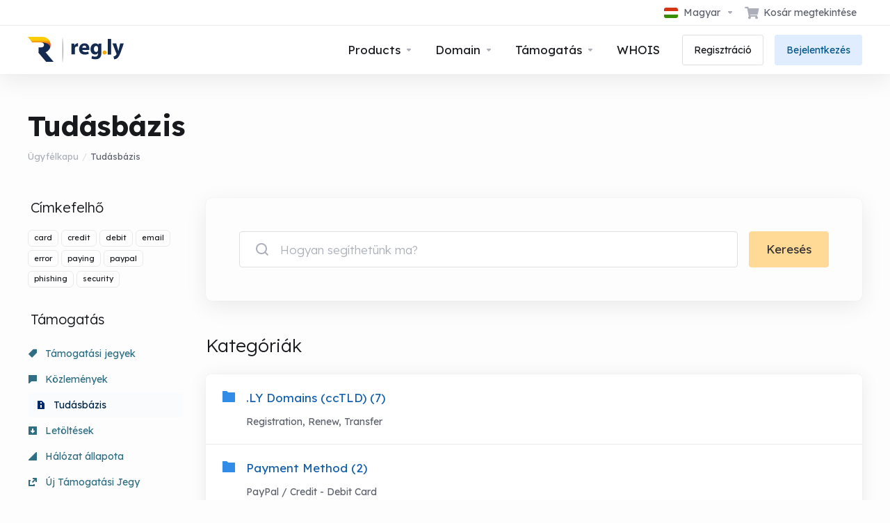

--- FILE ---
content_type: image/svg+xml
request_url: https://my.reg.ly/templates/lagom2/assets/img/logo/logo_big.877371008.svg
body_size: 9608
content:
<?xml version="1.0" encoding="UTF-8"?><svg id="uuid-6d95a73d-a7f5-4826-abbc-8550ad13380d" xmlns="http://www.w3.org/2000/svg" xmlns:xlink="http://www.w3.org/1999/xlink" viewBox="0 0 1685.253408923667848 464.119801984848891"><defs><linearGradient id="uuid-4c614474-b9e9-40f3-aaf3-21f69fd4f8d8" x1="285.952825821815168" y1="189.184230940392808" x2="331.04248621940792" y2="412.804028092690203" gradientUnits="userSpaceOnUse"><stop offset=".235938" stop-color="#142b51"/><stop offset=".436508" stop-color="#142b51"/><stop offset=".626984" stop-color="#142b51"/></linearGradient><linearGradient id="uuid-6ca64757-766a-4036-92fa-ff0928ca9cd7" x1="325.145346053168396" y1="-46.727705064624388" x2="101.751218785518631" y2="241.270268435234129" gradientUnits="userSpaceOnUse"><stop offset=".235938" stop-color="#142b51"/><stop offset=".436508" stop-color="#142b51"/><stop offset=".626984" stop-color="#142b51"/></linearGradient><linearGradient id="uuid-762ecdd8-4b3c-4273-b74b-d6d4c0de6dd9" x1="200.478978283493234" y1="200.968822171653301" x2="200.478978283493234" y2="33.923960378545786" gradientUnits="userSpaceOnUse"><stop offset=".326662" stop-color="#e84c23"/><stop offset=".420192265349728" stop-color="#ea5b1f"/><stop offset=".602772141693132" stop-color="#f18516"/><stop offset=".854458771928655" stop-color="#fcc807"/><stop offset=".875661" stop-color="#fdce06"/></linearGradient></defs><path id="uuid-2ccdc499-700e-4b08-86e7-2f0a68f9ec04" d="M956.67308056121783,232.546506240913004c1.550848373901317,24.423305850459656,25.974154240346252,36.053354121260782,53.498864737726763,36.053354121260782,20.158691925858875,0,36.440993209102089-2.71347344806054,52.335363311234687-8.141004577875719l7.753657635796117,39.930036878182364c-19.383705914189704,8.141296694722769-43.0317336521166,12.017979451653446-68.617956711337683,12.017979451653446-64.353342770753443,0-101.181975044124556-37.216563430132737-101.181975044124556-96.530014092966667,0-48.071333572914227,29.850544882958275-101.182267094773124,95.754736027611216-101.182267094773124,61.251938139808772,0,84.512326813470281,47.683402392050994,84.512326813470281,94.591818772934857,0,10.079492014754578-1.163209309645026,18.995774720646295-1.938487438170341,23.260096541584062h-122.116529332206483Zm69.393234839855722-40.317675942189453c0-14.343813835699621-6.202809261885704-38.379480622157644-33.339588578161056-38.379480622157644-24.810944930703045,0-34.890436952060554,22.87274959442766-36.441285325952776,38.379480622157644h69.780873904113832Z" style="fill:#142b51;"/><path id="uuid-5cf83ca7-a1b6-4011-8084-d4cb877d335b" d="M1291.12854125360991,284.837201265441763c0,37.149490103331118-7.365726454674586,67.580696172208263-29.07526675443296,86.94579254601922-20.546623106974948,18.179569390589677-48.846611732889869,23.712326441849655-76.758961294526671,23.712326441849655-25.198583994973887,0-51.172446118460357-5.137581390185005-68.230025530223429-14.622690644697286l11.630048278400864-45.843950239426704c12.017979459516937,7.113757491819342,32.564602566493704,14.622690644697286,55.049420994770117,14.622690644697286,27.912349561645897,0,49.23425079714616-15.017866305757707,49.23425079714616-50.981829425887554v-12.251636678278373h-.775278128525315c-11.242701330991622,15.808515424179859-29.463197935547214,24.898151221343142-51.172738235307406,24.898151221343142-46.908124294721347,0-80.247712872882403-38.730192747616456-80.247712872882403-94.059550037827648,0-62.442816985743775,39.154758775792288-101.963658851775108,86.062883070513635-101.963658851775108,25.973862123486469,0,42.256163406731503,11.460987559854402,51.948016363832721,27.664678645109234h.77527812851622l1.938195321310559-23.317448577065079h51.172738235307406c-.775278128525315,12.646812339344251-1.550848373899498,28.850205628317781-1.550848373899498,57.700411256630105v107.496713699309112Zm-58.925811637391234-86.550616884942428c0-3.556878745910581-.38763906425811-7.508933152887039-1.163209309632293-11.065811898788525-4.264321823737191-15.808217627896738-15.506731037872669-26.478853865619385-31.789032321117702-26.478853865619385-21.709540299760192,0-38.767119711532359,19.760272034876834-38.767119711532359,54.933883832864012,0,28.850205628312324,13.956174780827496,51.377005086953432,38.37948064727243,51.377005086953432,15.507023154719718,0,27.524710497380511-10.275460576644036,31.401393256852316-24.107799899198653,1.550848373899498-4.742405729111852,1.938487438157608-11.065811898781249,1.938487438157608-16.203393288968073v-28.455029967242808Z" style="fill:#142b51;"/><path id="uuid-bd109fb2-17d0-4ca5-b249-11b9a670aa3b" d="M1312.402614299558081,276.741157056887459c0-21.321901221541339,14.344105961934474-36.053354121253506,34.890436952053278-36.053354121253506,20.158984042715019,0,34.115158823544334,14.343813835697802,34.502797887802444,36.053354121253506,0,20.546623093530798-13.956174780822039,35.665715057246416-35.278076016322302,35.665715057246416-19.771052861598946,0-34.11515882353342-15.119091963715618-34.11515882353342-35.665715057246416Z" style="fill:#f7aa0b;"/><path id="uuid-4bbbd62e-08e8-4b78-a12d-f264257fe4d9" d="M1403.927451394015407,37.160351554073713h58.925811637382139V312.406872114133876h-58.925811637382139V37.160351554073713Z" style="fill:#142b51;"/><path id="uuid-ebab19af-d8ba-4ebe-ae0a-df2d9c55c910" d="M1551.506831313058683,115.292846241458392l28.299988625905826,96.219621683898367c3.101404630944671,11.179001989014068,6.978087390412838,25.951265361714832,9.304213892832195,36.331831674868226h1.550556257043354c2.326126502426632-10.779784151081913,5.427531133371303-25.152829685854158,8.14100458320172-36.731350355168615l23.648027737917801-95.820103003597978h62.80278651370827l-44.194650844894568,128.558673294770415c-27.136779316271713,77.854096927507271-45.357275920829125,108.596277186681618-66.679177156322112,128.159455456856449-20.1589840427132,18.365524756389277-42.562600176530395,22.380266314108667-57.294053085874111,23.977438508181876l-12.099181753981611-48.331531675823499c7.365726454674586-1.597172194075029,16.669940347506781-5.190433577763542,25.586223059221084-10.380566313155214,8.916574828574085-4.79091489746861,18.996066849933413-14.772263372700763,24.423305866444935-24.354394010013493,1.938487438159427-3.193742703386306,3.101404630944671-6.387786249162673,3.101404630944671-8.783394119087461,0-2.395607869922969-.387639064265386-5.190132735391671-2.326126502426632-9.981348475230334l-69.780581787264964-178.86433266649874h65.516259963544144Z" style="fill:#142b51;"/><path id="uuid-65a6fa59-5c6d-4eee-bd6b-8bf0e6d2a435" d="M404.033570189149941,381.034250894657816l-100.021990212840137-118.809626717471474h-112.434407634099443c.016898937949009,.13687718311121,.026718021599663,.275671826751932,.021323846889572,.41861745640017v.772568029340619c-.001833176549553,.592010673739424-.151100104780198,1.143775747139443-.447758642690133,1.655295220209155-.170948982019581,.221266517821277-.341897964050077,.442511964651203-.512825875100134,.663778482481575-.019322102370097,.019195676390154-.041235937109377,.033903230849319-.060916246389752,.052487848388409,.286439105349928,.460380168360643,.460106245729548,1.028053842950612,.463540817900139,1.705844537071243,.008639107929412,1.701251060159848,.020164942169686,3.389016683569935-.32091125308034,5.065888602590348-.150931536829376,.742057228679187-.406396279599903,1.498695585849418-.773537295619462,2.173452056689712-.154239683040032,1.490667536780165-.497844397690642,3.00318569529918-.995815221350313,4.482369539829961,.104364637990329,.657225403070697,.031753989399476,1.346057298529558-.214039166689872,1.958506837348978-.050549316890283,.230664181561224-.12086322703999,.456144898380444-.215535207349603,.670521200860094,.021218491909167,.031796131361261,.038517778759342,.065720433211027,.063486907779406,.095388394080146l79.313142452900138,94.244702613750633,52.406008676430247,62.227873653819188h132.018211760660051l-48.287977707350365-57.377667755388757Z" style="fill:url(#uuid-4c614474-b9e9-40f3-aaf3-21f69fd4f8d8); fill-rule:evenodd;"/><path id="uuid-25e5f74b-55fa-4f00-bdbd-7fcfaac89b3a" d="M392.869296363260219,185.235316881367908c.001742761549394-.093963893670661-.003195062849954-.187782557220999,.000580920509492-.281601220760422-.006099665439251-.166724188469743-.020332218099611-.333157916680648-.020041757849867-.50002733527981-.132449877949512-.674593950710914-.215666742050416-1.360370621399852-.242824776230009-2.050213735690704-1.242588986519877-2.726986138379289-1.429354932830392-5.967215553770075-.571916249289643-8.854100064529121-3.085268867410377-4.207316846590402-2.974893969119876-10.646820780921189,.322991807629478-14.700919841081486-.303240510039359-15.224910147679111-1.266987648249597-30.43021422791935-1.95973536513975-45.641908433828576-.680984076409914-1.953780929839922-1.358773089979877-3.909304621220144-2.043968840140224-5.861197559370339-.509176833419588-.86905709389066-1.023727181629511-1.733757283889645-1.540020291379733-2.592357808469387-.216683352949985-.360315950871154-.446727877800186-.71278947474093-.665734912829976-1.071798354430939-1.19175844126039-1.67406770074922-2.316420562759959-3.38938075822989-3.275229876569938-5.199093399760386-2.97257028706008-4.574458613538809-6.101262963140471-9.050305969240071-9.361534136390219-13.418828259378643-1.953926159960247-2.618063541380252-2.031769509279911-6.026905136930509-.96258529717943-9.071654798261079-.611709304720534-.739511818530445-1.227485053060263-1.476699954990181-1.883925237620133-2.19210357206066-6.67768134643029-7.278643621579249-14.559901385509875-13.325009595839219-21.324430349270187-20.51143208529902-2.629246261330081-2.793356307469367-4.68889995544032-5.925244046389707-7.008660811179652-8.95634207556941-.87704475100054-1.145865720380243-1.743487702560742-2.318744244821573-2.866407062510916-3.265063767510583-.978851071659847-.824907134579917-1.385495433779397-.253862266059514-.585422651319277-.259671471239926-8.27797214147995,.060996654319752-11.836836460630366-7.204721485770278-10.707381744860868-13.514244454359869-17.341929742869979-5.146955783329759-34.547052703929694-10.878898527589627-52.805675023129879-11.07147367907055-1.476699954989272-.015684853970015-2.795679989520067-.271580341850495-3.972624957589687-.701897215039935-1.799982222880317,1.777762013090978-4.325824632120202,2.93568183420939-7.602942500369863,2.93568183420939h-56.043290296200212c-9.561951714859788,0-19.13261723747928,.128819124720394-28.682660081740323-.442516204058848-4.566035266029758-.273323103390794-9.119871201189198-.693619097661212-13.657441361869132-1.270908861739372-2.24467687887045-.285667664380526-4.498358025750349-.564654742820494-6.727495280800213-.958083163171978-1.768322054680539,1.584460710961139-4.15663153145033,2.616756470220935-7.182646506100355,2.671508228970197-19.886942529189582,.359154109821247-39.718116688729424-1.298357356179622-59.507464571019227-3.074667067980045-17.201346977700268-1.544086734998928-34.620974839770497-1.304457021598864-51.776574326730042-3.215395063278265-.787292531070307,.152491635788465-1.628901130520717,.230480215239368-2.527004250280697,.220168876048774-5.394282693579953-.061868035079897-11.608244237059807-1.127566724089775-17.142674005440313-.197222515618705,1.028374545760016,1.375184094589713,1.994009675650886,2.835763505228897,2.878751623510652,4.411365178289998,4.41267224945932,7.858547527988776,7.084906629060242,16.375132771958306,13.56434884896953,22.922107001999393,8.03369506395029,8.117347618450367,19.23064757478005,12.900501927819278,26.652197643610634,21.530076212398853,5.665136884769709,6.587348205990565,7.788401375529247,15.516822707630126,12.714752592409241,22.399714226810829,1.13845898379077-.383552771560062,2.409803535930223-.600236124520961,3.822021313500954-.598638593090072,45.719461322889401,.050540085010653,91.369066953579022,2.996097568009645,137.079088318069807,3.540710552979363,2.421712406519873,.028755565610481,4.437070911179944,.680693616161079,6.05188471916972,1.742471091671177,1.526949579740176-.86281219834018,3.373405443990123-1.3779434670505,5.552583534539735-1.3779434670505,7.732923466120155,0,11.353946280620221,6.368341170960775,10.875267774360509,12.344560992749393h.489425535829469c58.644507142580551,1.542634433701096,58.474587891259944,85.386021315731341,0,86.374021885530965h-51.572525995019532l-.273177873260465,96.518055958729747h72.097174022090257c55.579570493269784,0,104.155272769619842-32.320384361100878,127.917100379389922-82.115148343029432,1.462612632450146-3.032114640080181,2.771426557939776-6.168504513019798,3.968413283840164-9.368940872980602,.002468912200129-.567704575531025,.071162763380016-1.134537770300085,.202450800289625-1.68408857967006,.029917406630375-.621875413789894,.163529125620698-1.229082584499338,.353199674520511-1.816247997370738-.057220670960305-.589489094918463-.070872303110264-1.182318482839037-.048216402929938-1.77471218035862Z" style="fill:url(#uuid-6ca64757-766a-4036-92fa-ff0928ca9cd7); fill-rule:evenodd;"/><g id="uuid-986094d3-644b-488d-b90b-60f9c77e08dc"><path id="uuid-ab279e40-5a02-4144-b801-38b2d08db9bd" d="M767.342957565931101,180.67856392973772c0-27.722637981712978-.384803303299122-45.818793326021478-1.540013220061155-61.990132146971519h50.054029682909459l2.3096198266594,34.653097475425966h1.540013220061155c9.625682630536176-27.721837974848313,32.342677641898263-39.27313713561125,50.824436296374188-39.27313713561125,5.389646266783529,0,8.084869403606717,.384803303297304,12.320905767361182,1.155209916762033v55.058872646393866c-4.620839667051769-.769606606596426-9.240879327238872-1.540013220061155-15.786535517649099-1.540013220061155-21.561785094600054,0-36.192310688620637,11.550499153896453-40.042743742209495,29.647454505073256-.770406613464729,3.849633046720555-1.155209916762033,8.470472713774143-1.155209916762033,13.090512373959427v95.48721969876533h-58.524502396683602v-126.289084113735953Z" style="fill:#142b51;"/></g><image id="uuid-2048e65f-73ea-48d7-9c72-86c5c757410f" width="25" height="423" transform="translate(607.106978626969976) scale(1 1.09720993377033)" xlink:href="[data-uri]"/><path id="uuid-3cb0cad8-6932-4d31-b5c5-88982408b3db" d="M392.067090642919538,191.294635092097451c0-76.384206080780132-96.896469036079907-91.837742052979593-155.727282450809071-92.256884235890539H77.333183833319708L0,.827886794028018H260.437374361709772c68.337173711810465,0,125.678394778169604,49.399492388118233,138.075219270270281,114.254593657338773,4.708405315929667,24.628230836449802,2.64793385162011,52.86539609645115-6.445502989060515,76.21215464073066h0Z" style="fill:url(#uuid-762ecdd8-4b3c-4273-b74b-d6d4c0de6dd9); fill-rule:evenodd;"/></svg>